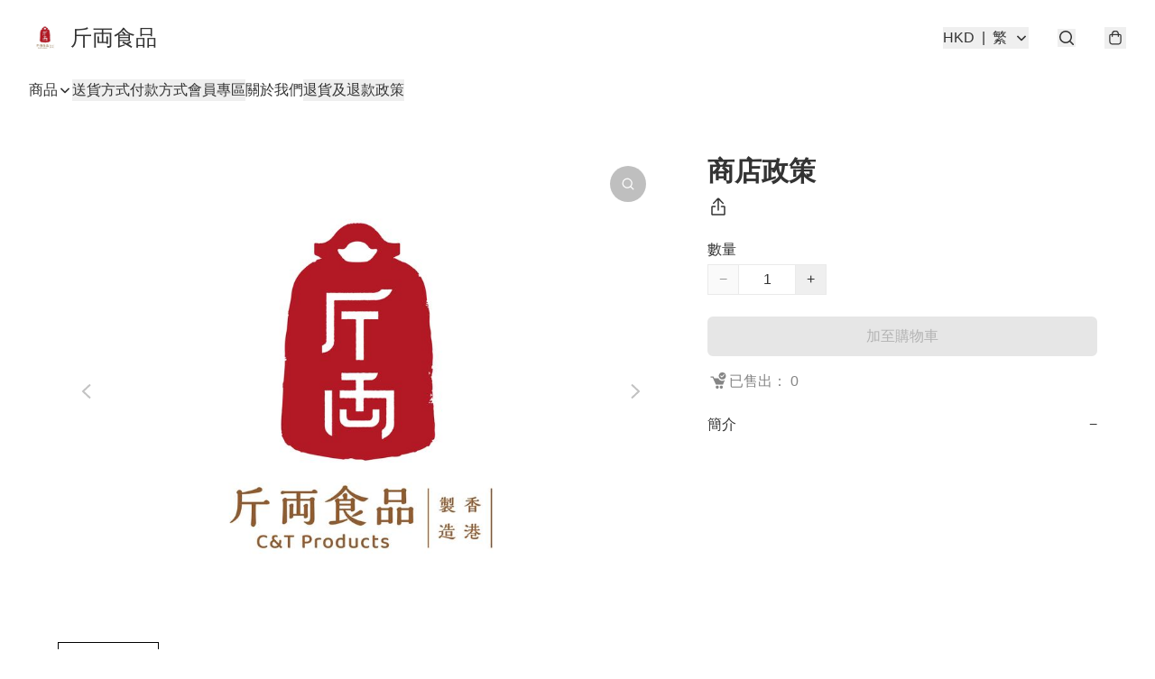

--- FILE ---
content_type: application/javascript
request_url: https://www.ctproduction.hk/fb_pixel_page_view
body_size: -90
content:
(function initFBQ(){var fbPixelUserData = {};fbq('init', "496192598046640", fbPixelUserData, { agent: 'plboutir' });fbq('addPixelId', "459622808756256", fbPixelUserData, { agent: 'plboutir' });fbq('track', "PageView", {}, { eventID: "514bffd4a0fa4ee284642f1bd0d8b5f9" });}())

--- FILE ---
content_type: text/javascript
request_url: https://static.boutir.com/themes/modern/components/product/bt-product-gallery-hybrid.0a29cc0.js
body_size: 10314
content:
/*! For license information please see bt-product-gallery-hybrid.0a29cc0.js.LICENSE.txt */
try{!function(){var e="undefined"!=typeof window?window:"undefined"!=typeof global?global:"undefined"!=typeof globalThis?globalThis:"undefined"!=typeof self?self:{},t=(new e.Error).stack;t&&(e._sentryDebugIds=e._sentryDebugIds||{},e._sentryDebugIds[t]="d64cb9cd-0ca8-4b04-ae1a-2a7dfdb81a07",e._sentryDebugIdIdentifier="sentry-dbid-d64cb9cd-0ca8-4b04-ae1a-2a7dfdb81a07")}()}catch(e){}!function(){try{("undefined"!=typeof window?window:"undefined"!=typeof global?global:"undefined"!=typeof globalThis?globalThis:"undefined"!=typeof self?self:{}).SENTRY_RELEASE={id:"2.59.0"}}catch(e){}}(),window._bt.waitFor(["__framework__loaded__","__swiper__loaded__"]).then((()=>{(()=>{var e,t,n,r={1087:(e,t,n)=>{"use strict";function r(e,t){return r=Object.setPrototypeOf?Object.setPrototypeOf.bind():function(e,t){return e.__proto__=t,e},r(e,t)}n.d(t,{A:()=>r})},2474:(e,t,n)=>{"use strict";function r(e){if(void 0===e)throw new ReferenceError("this hasn't been initialised - super() hasn't been called");return e}n.d(t,{A:()=>r})},4686:(e,t,n)=>{var r=n(16699),o=n(70645);e.exports=function e(t,n){function i(e,o,u,a){try{var c=t[e](o),l=c.value;return l instanceof r?n.resolve(l.v).then((function(e){i("next",e,u,a)}),(function(e){i("throw",e,u,a)})):n.resolve(l).then((function(e){c.value=e,u(c)}),(function(e){return i("throw",e,u,a)}))}catch(e){a(e)}}var u;this.next||(o(e.prototype),o(e.prototype,"function"==typeof Symbol&&Symbol.asyncIterator||"@asyncIterator",(function(){return this}))),o(this,"_invoke",(function(e,t,r){function o(){return new n((function(t,n){i(e,r,t,n)}))}return u=u?u.then(o,o):o()}),!0)},e.exports.__esModule=!0,e.exports.default=e.exports},5405:(e,t,n)=>{"use strict";function r(){throw new TypeError("Invalid attempt to destructure non-iterable instance.\nIn order to be iterable, non-array objects must have a [Symbol.iterator]() method.")}n.d(t,{A:()=>r})},14319:e=>{function t(n){return e.exports=t="function"==typeof Symbol&&"symbol"==typeof Symbol.iterator?function(e){return typeof e}:function(e){return e&&"function"==typeof Symbol&&e.constructor===Symbol&&e!==Symbol.prototype?"symbol":typeof e},e.exports.__esModule=!0,e.exports.default=e.exports,t(n)}e.exports=t,e.exports.__esModule=!0,e.exports.default=e.exports},16699:e=>{e.exports=function(e,t){this.v=e,this.k=t},e.exports.__esModule=!0,e.exports.default=e.exports},17048:(e,t,n)=>{var r=n(16699),o=n(95726),i=n(59540),u=n(75800),a=n(4686),c=n(71918),l=n(22696);function s(){"use strict";var t=o(),n=t.m(s),f=(Object.getPrototypeOf?Object.getPrototypeOf(n):n.__proto__).constructor;function p(e){var t="function"==typeof e&&e.constructor;return!!t&&(t===f||"GeneratorFunction"===(t.displayName||t.name))}var d={throw:1,return:2,break:3,continue:3};function y(e){var t,n;return function(r){t||(t={stop:function(){return n(r.a,2)},catch:function(){return r.v},abrupt:function(e,t){return n(r.a,d[e],t)},delegateYield:function(e,o,i){return t.resultName=o,n(r.d,l(e),i)},finish:function(e){return n(r.f,e)}},n=function(e,n,o){r.p=t.prev,r.n=t.next;try{return e(n,o)}finally{t.next=r.n}}),t.resultName&&(t[t.resultName]=r.v,t.resultName=void 0),t.sent=r.v,t.next=r.n;try{return e.call(this,t)}finally{r.p=t.prev,r.n=t.next}}}return(e.exports=s=function(){return{wrap:function(e,n,r,o){return t.w(y(e),n,r,o&&o.reverse())},isGeneratorFunction:p,mark:t.m,awrap:function(e,t){return new r(e,t)},AsyncIterator:a,async:function(e,t,n,r,o){return(p(t)?u:i)(y(e),t,n,r,o)},keys:c,values:l}},e.exports.__esModule=!0,e.exports.default=e.exports)()}e.exports=s,e.exports.__esModule=!0,e.exports.default=e.exports},17545:(e,t,n)=>{"use strict";function r(e){return r="function"==typeof Symbol&&"symbol"==typeof Symbol.iterator?function(e){return typeof e}:function(e){return e&&"function"==typeof Symbol&&e.constructor===Symbol&&e!==Symbol.prototype?"symbol":typeof e},r(e)}n.d(t,{A:()=>r})},20205:(e,t,n)=>{"use strict";n.d(t,{A:()=>i});var r=n(17545),o=n(79824);function i(e){var t=(0,o.A)(e,"string");return"symbol"==(0,r.A)(t)?t:t+""}},22696:(e,t,n)=>{var r=n(14319).default;e.exports=function(e){if(null!=e){var t=e["function"==typeof Symbol&&Symbol.iterator||"@@iterator"],n=0;if(t)return t.call(e);if("function"==typeof e.next)return e;if(!isNaN(e.length))return{next:function(){return e&&n>=e.length&&(e=void 0),{value:e&&e[n++],done:!e}}}}throw new TypeError(r(e)+" is not iterable")},e.exports.__esModule=!0,e.exports.default=e.exports},23171:(e,t,n)=>{"use strict";function r(e,t){var n=null==e?null:"undefined"!=typeof Symbol&&e[Symbol.iterator]||e["@@iterator"];if(null!=n){var r,o,i,u,a=[],c=!0,l=!1;try{if(i=(n=n.call(e)).next,0===t){if(Object(n)!==n)return;c=!1}else for(;!(c=(r=i.call(n)).done)&&(a.push(r.value),a.length!==t);c=!0);}catch(e){l=!0,o=e}finally{try{if(!c&&null!=n.return&&(u=n.return(),Object(u)!==u))return}finally{if(l)throw o}}return a}}n.d(t,{A:()=>r})},24586:(e,t,n)=>{"use strict";n.d(t,{A:()=>o});var r=n(20205);function o(e,t,n){return(t=(0,r.A)(t))in e?Object.defineProperty(e,t,{value:n,enumerable:!0,configurable:!0,writable:!0}):e[t]=n,e}},27985:(e,t,n)=>{"use strict";n.d(t,{A:()=>o});var r=n(86284);function o(e,t){if(e){if("string"==typeof e)return(0,r.A)(e,t);var n={}.toString.call(e).slice(8,-1);return"Object"===n&&e.constructor&&(n=e.constructor.name),"Map"===n||"Set"===n?Array.from(e):"Arguments"===n||/^(?:Ui|I)nt(?:8|16|32)(?:Clamped)?Array$/.test(n)?(0,r.A)(e,t):void 0}}},29296:(e,t,n)=>{"use strict";n.d(t,{A:()=>o});var r=n(1087);function o(e,t){if("function"!=typeof t&&null!==t)throw new TypeError("Super expression must either be null or a function");e.prototype=Object.create(t&&t.prototype,{constructor:{value:e,writable:!0,configurable:!0}}),Object.defineProperty(e,"prototype",{writable:!1}),t&&(0,r.A)(e,t)}},30414:(e,t,n)=>{"use strict";n.d(t,{A:()=>i});var r=n(20205);function o(e,t){for(var n=0;n<t.length;n++){var o=t[n];o.enumerable=o.enumerable||!1,o.configurable=!0,"value"in o&&(o.writable=!0),Object.defineProperty(e,(0,r.A)(o.key),o)}}function i(e,t,n){return t&&o(e.prototype,t),n&&o(e,n),Object.defineProperty(e,"prototype",{writable:!1}),e}},55152:(e,t,n)=>{"use strict";function r(e,t){if(!(e instanceof t))throw new TypeError("Cannot call a class as a function")}n.d(t,{A:()=>r})},58026:(e,t,n)=>{"use strict";var r=n(79082),o=n(86330),i=n(55152),u=n(30414),a=n(95309),c=n(72715),l=n(85018),s=n(29296),f=n(17545),p=n(75799),d=n.n(p);n(6501),n(11875),n(75668),n(7678),n(80630),n(27270),n(37087),n(11011);const y=window._bt;var v,h=n(1971),b=n(66060);n(33873),n(29793),n(47010);"undefined"==typeof WeakRef&&(window.WeakRef=((v=function(){function e(t){(0,i.A)(this,e),e.wm.set(this,t)}return(0,u.A)(e,[{key:"deref",value:function(){return e.wm.get(this)}}])}()).wm=new WeakMap,v));window.__context_root_attached||(window.__context_root_attached=!0,(new b.aU).attach(document.documentElement));var m=(0,b.q6)("product"),w=n(64619);function g(e,t){if(null==e)return{};var n,r,o=function(e,t){if(null==e)return{};var n={};for(var r in e)if({}.hasOwnProperty.call(e,r)){if(-1!==t.indexOf(r))continue;n[r]=e[r]}return n}(e,t);if(Object.getOwnPropertySymbols){var i=Object.getOwnPropertySymbols(e);for(r=0;r<i.length;r++)n=i[r],-1===t.indexOf(n)&&{}.propertyIsEnumerable.call(e,n)&&(o[n]=e[n])}return o}var O,A=n(24586);n(58070),n(97107),n(38909),n(5305),n(79620),n(18981),n(69375),n(48605),n(82438),n(12266),n(57327),n(50020),n(74786),n(48404),n(81909),n(68291),n(85668),n(69033),n(68903),n(21018),n(1415),n(4448),n(58871),n(56539),n(18867),n(73552),new Set,n(16411),n(17403),n(27968),n(98376),n(14293);!function(e){e.AUD="Australian Dollar",e.BRL="Brazilian Real",e.CAD="Canadian Dollar",e.CHF="Swiss Franc",e.CNY="Chinese Yuan",e.CZK="Czech Republic Koruna",e.DKK="Danish Krone",e.EUR="Euro",e.GBP="British Pound",e.HKD="Hong Kong Dollar",e.HUF="Hungarian Forint",e.IDR="Indonesian Rupiah",e.ILS="Israeli New Sheqel",e.INR="Indian rupee",e.JPY="Japanese Yen",e.KRW="South Korean won",e.MMK="Myanmar Kyat",e.MXN="Mexican Peso",e.MYR="Malaysian Ringgit",e.NGN="Nigerian naira",e.NOK="Norwegian Krone",e.NZD="New Zealand Dollar",e.PHP="Philippine Peso",e.PLN="Polish Zloty",e.SEK="Swedish Krona",e.SGD="Singapore Dollar",e.THB="Thai Baht",e.TWD="New Taiwan Dollar",e.USD="U.S. Dollar",e.VND="Vietnamese dong",e.ZAR="South African rand"}(O||(O={}));n(10865),n(86348),n(68803),n(86741),n(62234),n(47748),n(8094),n(87573),n(64727),n(68470),n(69431),n(10568),n(46929);new Map;var x;n(33975);!function(e){e["zh-Hant"]="繁",e["zh-Hans"]="简",e.en="EN",e.ms="BM",e.ina="IND",e.ja="JA",e.ko="KO",e.Thai="TH"}(x||(x={}));_=Object.keys(x),y.langs.length&&(_=y.langs.filter((function(e){return _.includes(e)}))),_.sort((function(e,t){return e===y.default_lang?-1:t===y.default_lang?1:0}));var _,j=function(e){switch(e){case"zh-Hant":return"zh-HK";case"zh-Hans":return"zh";case"ms":return"ms";case"ina":return"id";case"ja":return"ja";case"ko":return"ko";case"Thai":return"th";default:return"en"}},S=j(y.lang);j(y.default_lang),n(72273);function P(e,t){this.v=e,this.k=t}function k(e){var t,n;function r(t,n){try{var i=e[t](n),u=i.value,a=u instanceof P;Promise.resolve(a?u.v:u).then((function(n){if(a){var c="return"===t?"return":"next";if(!u.k||n.done)return r(c,n);n=e[c](n).value}o(i.done?"return":"normal",n)}),(function(e){r("throw",e)}))}catch(e){o("throw",e)}}function o(e,o){switch(e){case"return":t.resolve({value:o,done:!0});break;case"throw":t.reject(o);break;default:t.resolve({value:o,done:!1})}(t=t.next)?r(t.key,t.arg):n=null}this._invoke=function(e,o){return new Promise((function(i,u){var a={key:e,arg:o,resolve:i,reject:u,next:null};n?n=n.next=a:(t=n=a,r(e,o))}))},"function"!=typeof e.return&&(this.return=void 0)}k.prototype["function"==typeof Symbol&&Symbol.asyncIterator||"@@asyncIterator"]=function(){return this},k.prototype.next=function(e){return this._invoke("next",e)},k.prototype.throw=function(e){return this._invoke("throw",e)},k.prototype.return=function(e){return this._invoke("return",e)};n(38434);var R=function(){var e=(0,o.A)(d().mark((function e(t,n){return d().wrap((function(e){for(;;)switch(e.prev=e.next){case 0:if(y.tOta.resolved){e.next=1;break}return e.next=1,y.tOta.loadRelation(S);case 1:if(y.tOta.resolved){e.next=2;break}return e.next=2,y.tOta.loadStatic();case 2:return e.abrupt("return",(0,y.tCore)(t,n));case 3:case"end":return e.stop()}}),e)})));return function(t,n){return e.apply(this,arguments)}}();n(91321),n(34147),n(56569);var E=(0,b.q6)("me");function M(e,t){var n=Object.keys(e);if(Object.getOwnPropertySymbols){var r=Object.getOwnPropertySymbols(e);t&&(r=r.filter((function(t){return Object.getOwnPropertyDescriptor(e,t).enumerable}))),n.push.apply(n,r)}return n}function T(e){for(var t=1;t<arguments.length;t++){var n=null!=arguments[t]?arguments[t]:{};t%2?M(Object(n),!0).forEach((function(t){(0,A.A)(e,t,n[t])})):Object.getOwnPropertyDescriptors?Object.defineProperties(e,Object.getOwnPropertyDescriptors(n)):M(Object(n)).forEach((function(t){Object.defineProperty(e,t,Object.getOwnPropertyDescriptor(n,t))}))}return e}var C=function(e){var t;return null!==(t=e.order.line_items)&&void 0!==t&&t.length&&(e.order.line_items=e.order.line_items.map((function(e,t){return T(T({},e),{},{index:t})}))),e},D=function(){var e=(0,o.A)(d().mark((function e(t){return d().wrap((function(e){for(;;)switch(e.prev=e.next){case 0:return e.abrupt("return",(0,y.post)("/apis/storefront/orders",{step:0,line_items:t.map((function(e){return{product_id:e.product_id,variant_id:e.variant_id,type:e.type,quantity:e.quantity,campaign_id:e.campaign_id}})),customer:{language:y.lang,timezone:Intl.DateTimeFormat().resolvedOptions().timeZone}}).catch((function(e){return e})).then(C));case 1:case"end":return e.stop()}}),e)})));return function(t){return e.apply(this,arguments)}}(),B=["fb_pixel_events","errors"];function I(e,t){var n=Object.keys(e);if(Object.getOwnPropertySymbols){var r=Object.getOwnPropertySymbols(e);t&&(r=r.filter((function(t){return Object.getOwnPropertyDescriptor(e,t).enumerable}))),n.push.apply(n,r)}return n}function L(e){for(var t=1;t<arguments.length;t++){var n=null!=arguments[t]?arguments[t]:{};t%2?I(Object(n),!0).forEach((function(t){(0,A.A)(e,t,n[t])})):Object.getOwnPropertyDescriptors?Object.defineProperties(e,Object.getOwnPropertyDescriptors(n)):I(Object(n)).forEach((function(t){Object.defineProperty(e,t,Object.getOwnPropertyDescriptor(n,t))}))}return e}function N(){try{var e=!Boolean.prototype.valueOf.call(Reflect.construct(Boolean,[],(function(){})))}catch(e){}return(N=function(){return!!e})()}var F=function(e,t,n,r){var o,i=arguments.length,u=i<3?t:null===r?r=Object.getOwnPropertyDescriptor(t,n):r;if("object"===("undefined"==typeof Reflect?"undefined":(0,f.A)(Reflect))&&"function"==typeof Reflect.decorate)u=Reflect.decorate(e,t,n,r);else for(var a=e.length-1;a>=0;a--)(o=e[a])&&(u=(i<3?o(u):i>3?o(t,n,u):o(t,n))||u);return i>3&&u&&Object.defineProperty(t,n,u),u},H=function(e,t){if("object"===("undefined"==typeof Reflect?"undefined":(0,f.A)(Reflect))&&"function"==typeof Reflect.metadata)return Reflect.metadata(e,t)},z=function(e){var t=function(e){function t(){return(0,i.A)(this,t),function(e,t,n){return t=(0,c.A)(t),(0,a.A)(e,N()?Reflect.construct(t,n||[],(0,c.A)(e).constructor):t.apply(e,n))}(this,t,arguments)}return(0,s.A)(t,e),(0,u.A)(t,[{key:"setMeState",value:function(e){var t,n=arguments.length>1&&void 0!==arguments[1]&&arguments[1];null===(t=this.me)||void 0===t||t.setState(e,n)}},{key:"updateLineItems",value:(n=(0,o.A)(d().mark((function e(t,n){var o,i,u,a,c,l,s,f,p,y,v,h,b;return d().wrap((function(e){for(;;)switch(e.prev=e.next){case 0:if(!(new Set(t.filter((function(e){return!!e.storage_type})).map((function(e){return e.storage_type}))).size>1)){e.next=2;break}return v=Error,e.next=1,R("LineItemMixedStorageTypes");case 1:throw h=e.sent,new v(h);case 2:return n?this.setMeState({isFetching:!0,order:L(L({},this.me.order),{},{line_items:t})}):this.setMeState({isFetching:!0}),o=t.reduce((function(e,t){return t.variant_id?e[0].push(t):e[1].push(t),e}),[[],[]]),i=(0,r.A)(o,2),u=i[0],a=i[1],e.prev=3,e.next=4,D(u);case 4:return l=e.sent,s=l.fb_pixel_events,f=l.errors,p=void 0===f?[]:f,y=g(l,B),(c=y.order.line_items).push.apply(c,(0,w.A)(a)),this.setMeState(L(L({},y),{},{errors:p,isFetching:!1})),e.abrupt("return",{errors:p,fb_pixel_events:s});case 5:throw e.prev=5,b=e.catch(3),this.setMeState({isFetching:!1}),b;case 6:case"end":return e.stop()}}),e,this,[[3,5]])}))),function(e,t){return n.apply(this,arguments)})}]);var n}(e);return F([(0,b.Fg)({context:E,subscribe:!0}),(0,h.MZ)({attribute:!1}),H("design:type",Object)],t.prototype,"me",void 0),t};function K(){try{var e=!Boolean.prototype.valueOf.call(Reflect.construct(Boolean,[],(function(){})))}catch(e){}return(K=function(){return!!e})()}var Z=function(e,t,n,r){var o,i=arguments.length,u=i<3?t:null===r?r=Object.getOwnPropertyDescriptor(t,n):r;if("object"===("undefined"==typeof Reflect?"undefined":(0,f.A)(Reflect))&&"function"==typeof Reflect.decorate)u=Reflect.decorate(e,t,n,r);else for(var a=e.length-1;a>=0;a--)(o=e[a])&&(u=(i<3?o(u):i>3?o(t,n,u):o(t,n))||u);return i>3&&u&&Object.defineProperty(t,n,u),u},G=function(e,t){if("object"===("undefined"==typeof Reflect?"undefined":(0,f.A)(Reflect))&&"function"==typeof Reflect.metadata)return Reflect.metadata(e,t)},U=(n(39428),function(e){var t=function(e){var t,n=null!==(t=e.match(/^.*(?:youtu.be\/|v\/|u\/\w\/|embed\/|watch\?v=|&v=)([^#&?]*).*/))&&void 0!==t?t:[],o=(0,r.A)(n,2)[1];return 11===(null==o?void 0:o.length)?o:null}(e);return t?"https://www.youtube.com/embed/".concat(t):null}),V=function(e){var t=U(e);return t?'<iframe src="'.concat(t,'?autoplay=1" title="YouTube video player" frameborder="0" allow="accelerometer; autoplay; clipboard-write; encrypted-media; gyroscope; picture-in-picture; web-share" allowfullscreen></iframe>'):""},q=n(40973),Y=n(21168);function W(){try{var e=!Boolean.prototype.valueOf.call(Reflect.construct(Boolean,[],(function(){})))}catch(e){}return(W=function(){return!!e})()}var J=function(e){function t(){return(0,i.A)(this,t),function(e,t,n){return t=(0,c.A)(t),(0,a.A)(e,W()?Reflect.construct(t,n||[],(0,c.A)(e).constructor):t.apply(e,n))}(this,t,arguments)}return(0,s.A)(t,e),(0,u.A)(t,[{key:"createRenderRoot",value:function(){return this}}])}(n(83654).WF);function X(){try{var e=!Boolean.prototype.valueOf.call(Reflect.construct(Boolean,[],(function(){})))}catch(e){}return(X=function(){return!!e})()}function $(e,t,n,r){var o=(0,l.A)((0,c.A)(1&r?e.prototype:e),t,n);return 2&r&&"function"==typeof o?function(e){return o.apply(n,e)}:o}var Q=function(e,t,n,r){var o,i=arguments.length,u=i<3?t:null===r?r=Object.getOwnPropertyDescriptor(t,n):r;if("object"===("undefined"==typeof Reflect?"undefined":(0,f.A)(Reflect))&&"function"==typeof Reflect.decorate)u=Reflect.decorate(e,t,n,r);else for(var a=e.length-1;a>=0;a--)(o=e[a])&&(u=(i<3?o(u):i>3?o(t,n,u):o(t,n))||u);return i>3&&u&&Object.defineProperty(t,n,u),u},ee=function(e,t){if("object"===("undefined"==typeof Reflect?"undefined":(0,f.A)(Reflect))&&"function"==typeof Reflect.metadata)return Reflect.metadata(e,t)},te=function(e){function t(){var e;return(0,i.A)(this,t),e=function(e,t,n){return t=(0,c.A)(t),(0,a.A)(e,X()?Reflect.construct(t,n||[],(0,c.A)(e).constructor):t.apply(e,n))}(this,t,arguments),e.handleSlideChange=function(e){},e}return(0,s.A)(t,e),(0,u.A)(t,[{key:"connectedCallback",value:function(){$(t,"connectedCallback",this,3)([]),this.initSwiper()}},{key:"initSwiper",value:function(){var e=this.getMatchedIndex(Array.from(this.swiperCarouselEl.querySelectorAll(".swiper-slide")));this.thumbsSwiper=new q.A(this.swiperThumbsEl,{slidesPerView:"auto",freeMode:!0,initialSlide:-1===e?0:e}),this.carouselSwiper=new q.A(this.swiperCarouselEl,{modules:[Y.Vx,Y.WO,Y.GP],spaceBetween:1,initialSlide:-1===e?0:e,navigation:{addIcons:!1,prevEl:this.swiperButtonPrevEl,nextEl:this.swiperButtonNextEl},thumbs:{swiper:this.thumbsSwiper},zoom:!0,on:{afterInit:this.handleSlideChange,slideChange:this.handleSlideChange}})}},{key:"disconnectedCallback",value:function(){var e,n;$(t,"disconnectedCallback",this,3)([]),null===(e=this.thumbsSwiper)||void 0===e||e.destroy(),null===(n=this.carouselSwiper)||void 0===n||n.destroy()}},{key:"getMatchedIndex",value:function(e){return-1}}])}(J);function ne(){try{var e=!Boolean.prototype.valueOf.call(Reflect.construct(Boolean,[],(function(){})))}catch(e){}return(ne=function(){return!!e})()}function re(e,t,n,r){var o=(0,l.A)((0,c.A)(1&r?e.prototype:e),t,n);return 2&r&&"function"==typeof o?function(e){return o.apply(n,e)}:o}Q([(0,h.P)(".swiper-carousel"),ee("design:type",HTMLDivElement)],te.prototype,"swiperCarouselEl",void 0),Q([(0,h.P)(".swiper-thumbs"),ee("design:type",HTMLDivElement)],te.prototype,"swiperThumbsEl",void 0),Q([(0,h.P)(".swiper-pagination"),ee("design:type",HTMLDivElement)],te.prototype,"swiperPaginationEl",void 0),Q([(0,h.P)(".swiper-button-prev"),ee("design:type",HTMLDivElement)],te.prototype,"swiperButtonPrevEl",void 0),Q([(0,h.P)(".swiper-button-next"),ee("design:type",HTMLDivElement)],te.prototype,"swiperButtonNextEl",void 0);var oe,ie=function(e,t,n,r){var o,i=arguments.length,u=i<3?t:null===r?r=Object.getOwnPropertyDescriptor(t,n):r;if("object"===("undefined"==typeof Reflect?"undefined":(0,f.A)(Reflect))&&"function"==typeof Reflect.decorate)u=Reflect.decorate(e,t,n,r);else for(var a=e.length-1;a>=0;a--)(o=e[a])&&(u=(i<3?o(u):i>3?o(t,n,u):o(t,n))||u);return i>3&&u&&Object.defineProperty(t,n,u),u},ue=function(e,t){if("object"===("undefined"==typeof Reflect?"undefined":(0,f.A)(Reflect))&&"function"==typeof Reflect.metadata)return Reflect.metadata(e,t)},ae=function(e){function t(){var e;return(0,i.A)(this,t),e=function(e,t,n){return t=(0,c.A)(t),(0,a.A)(e,ne()?Reflect.construct(t,n||[],(0,c.A)(e).constructor):t.apply(e,n))}(this,t,arguments),e.isZoomIn=!1,e.videoUrl="",e.isVideoPlaying=!1,e.waitForSentinel=(0,y.waitFor)([function(){var t;return null!==(t=e.querySelector('[data-role="sentinel"]'))&&void 0!==t?t:void 0}]),e.waitForSlides=(0,y.waitFor)([function(){var t;return null===(t=e.carouselSwiper)||void 0===t?void 0:t.slides}]),e.handleZoomClick=function(){e.isZoomIn=!0},e.handleCloseClick=function(){e.isZoomIn=!1},e.handlePlayClick=function(){e.isVideoPlaying=!0},e.handleSlideChange=function(t){var n,r=t.slides[t.activeIndex];e.videoUrl=null!==(n=r.dataset.video)&&void 0!==n?n:"",e.isVideoPlaying=!1},e}return(0,s.A)(t,e),(0,u.A)(t,[{key:"connectedCallback",value:function(){var e=this;this.waitForSentinel.then((function(){var n,r,o;re(t,"connectedCallback",e,3)([]),null===(n=e.zoomBtn)||void 0===n||n.addEventListener("click",e.handleZoomClick),null===(r=e.closeBtn)||void 0===r||r.addEventListener("click",e.handleCloseClick),null===(o=e.playBtn)||void 0===o||o.addEventListener("click",e.handlePlayClick)}))}},{key:"disconnectedCallback",value:function(){var e,n,r;re(t,"disconnectedCallback",this,3)([]),null===(e=this.zoomBtn)||void 0===e||e.removeEventListener("click",this.handleZoomClick),null===(n=this.closeBtn)||void 0===n||n.removeEventListener("click",this.handleCloseClick),null===(r=this.playBtn)||void 0===r||r.removeEventListener("click",this.handlePlayClick)}},{key:"updated",value:(n=(0,o.A)(d().mark((function e(t){var n,r,o,i,u,a,c,l,s,f,p,y;return d().wrap((function(e){for(;;)switch(e.prev=e.next){case 0:return e.next=1,this.waitForSlides;case 1:t.get("product")?-1!==(n=this.getMatchedIndex(Array.from(this.carouselSwiper.slides)))&&(null===(r=this.carouselSwiper)||void 0===r||r.slideTo(n),null===(o=this.thumbsSwiper)||void 0===o||o.slideTo(n)):(c=this.isZoomIn,l=this.isVideoPlaying,s=this.videoUrl,null===(i=this.zoomBtn)||void 0===i||i.classList.toggle("hidden",c),null===(u=this.closeBtn)||void 0===u||u.classList.toggle("hidden",!c),null===(a=this.playBtn)||void 0===a||a.classList.toggle("hidden",!s||l),f=["!fixed","inset-0","!z-30","bt-backdrop","swiper-fullscreen"],c?(document.body.classList.add("overflow-hidden"),(p=this.swiperCarouselEl.classList).add.apply(p,f)):(document.body.classList.remove("overflow-hidden"),(y=this.swiperCarouselEl.classList).remove.apply(y,f)),this.videoPlayer&&(this.videoPlayer.innerHTML=s&&l?'<div class="aspect-h-9 aspect-w-16 w-full pointer-events-auto">\n                '.concat(V(s),"\n              </div>"):""));case 2:case"end":return e.stop()}}),e,this)}))),function(e){return n.apply(this,arguments)})},{key:"getMatchedIndex",value:function(e){var t;if(null===(t=this.product)||void 0===t||!t.selectedOption)return-1;var n=this.product.selectedOption,o=(0,r.A)(n.item_photos,1)[0],i=(0,r.A)(n.youtube_videos,1)[0];return i?e.findIndex((function(e){return e.dataset.video===i.youtubeUrl})):o?e.findIndex((function(e){return e.dataset.image===o})):-1}}]);var n}((oe=function(e){function t(){return(0,i.A)(this,t),function(e,t,n){return t=(0,c.A)(t),(0,a.A)(e,K()?Reflect.construct(t,n||[],(0,c.A)(e).constructor):t.apply(e,n))}(this,t,arguments)}return(0,s.A)(t,e),(0,u.A)(t,[{key:"setState",value:function(e){this.product.setState(e)}}])}(z(te)),Z([(0,b.Fg)({context:m,subscribe:!0}),(0,h.MZ)({attribute:!1}),G("design:type",Object)],oe.prototype,"product",void 0),oe));ie([(0,h.P)(".video-player"),ue("design:type",HTMLDivElement)],ae.prototype,"videoPlayer",void 0),ie([(0,h.P)(".button-zoom"),ue("design:type",HTMLButtonElement)],ae.prototype,"zoomBtn",void 0),ie([(0,h.P)(".button-close"),ue("design:type",HTMLButtonElement)],ae.prototype,"closeBtn",void 0),ie([(0,h.P)(".button-play"),ue("design:type",HTMLButtonElement)],ae.prototype,"playBtn",void 0),ie([(0,h.wk)(),ue("design:type",Object)],ae.prototype,"isZoomIn",void 0),ie([(0,h.wk)(),ue("design:type",Object)],ae.prototype,"videoUrl",void 0),ie([(0,h.wk)(),ue("design:type",Object)],ae.prototype,"isVideoPlaying",void 0),ae=ie([(0,h.EM)("bt-product-gallery-hybrid")],ae)},59540:(e,t,n)=>{var r=n(75800);e.exports=function(e,t,n,o,i){var u=r(e,t,n,o,i);return u.next().then((function(e){return e.done?e.value:u.next()}))},e.exports.__esModule=!0,e.exports.default=e.exports},64619:(e,t,n)=>{"use strict";n.d(t,{A:()=>i});var r=n(86284);var o=n(27985);function i(e){return function(e){if(Array.isArray(e))return(0,r.A)(e)}(e)||function(e){if("undefined"!=typeof Symbol&&null!=e[Symbol.iterator]||null!=e["@@iterator"])return Array.from(e)}(e)||(0,o.A)(e)||function(){throw new TypeError("Invalid attempt to spread non-iterable instance.\nIn order to be iterable, non-array objects must have a [Symbol.iterator]() method.")}()}},70645:e=>{function t(n,r,o,i){var u=Object.defineProperty;try{u({},"",{})}catch(n){u=0}e.exports=t=function(e,n,r,o){function i(n,r){t(e,n,(function(e){return this._invoke(n,r,e)}))}n?u?u(e,n,{value:r,enumerable:!o,configurable:!o,writable:!o}):e[n]=r:(i("next",0),i("throw",1),i("return",2))},e.exports.__esModule=!0,e.exports.default=e.exports,t(n,r,o,i)}e.exports=t,e.exports.__esModule=!0,e.exports.default=e.exports},71918:e=>{e.exports=function(e){var t=Object(e),n=[];for(var r in t)n.unshift(r);return function e(){for(;n.length;)if((r=n.pop())in t)return e.value=r,e.done=!1,e;return e.done=!0,e}},e.exports.__esModule=!0,e.exports.default=e.exports},72715:(e,t,n)=>{"use strict";function r(e){return r=Object.setPrototypeOf?Object.getPrototypeOf.bind():function(e){return e.__proto__||Object.getPrototypeOf(e)},r(e)}n.d(t,{A:()=>r})},75799:(e,t,n)=>{var r=n(17048)();e.exports=r;try{regeneratorRuntime=r}catch(e){"object"==typeof globalThis?globalThis.regeneratorRuntime=r:Function("r","regeneratorRuntime = r")(r)}},75800:(e,t,n)=>{var r=n(95726),o=n(4686);e.exports=function(e,t,n,i,u){return new o(r().w(e,t,n,i),u||Promise)},e.exports.__esModule=!0,e.exports.default=e.exports},79082:(e,t,n)=>{"use strict";n.d(t,{A:()=>a});var r=n(96488),o=n(23171),i=n(27985),u=n(5405);function a(e,t){return(0,r.A)(e)||(0,o.A)(e,t)||(0,i.A)(e,t)||(0,u.A)()}},79824:(e,t,n)=>{"use strict";n.d(t,{A:()=>o});var r=n(17545);function o(e,t){if("object"!=(0,r.A)(e)||!e)return e;var n=e[Symbol.toPrimitive];if(void 0!==n){var o=n.call(e,t||"default");if("object"!=(0,r.A)(o))return o;throw new TypeError("@@toPrimitive must return a primitive value.")}return("string"===t?String:Number)(e)}},82779:(e,t,n)=>{"use strict";n.d(t,{A:()=>u});var r=n(72715),o=n(1087);function i(){try{var e=!Boolean.prototype.valueOf.call(Reflect.construct(Boolean,[],(function(){})))}catch(e){}return(i=function(){return!!e})()}function u(e){var t="function"==typeof Map?new Map:void 0;return u=function(e){if(null===e||!function(e){try{return-1!==Function.toString.call(e).indexOf("[native code]")}catch(t){return"function"==typeof e}}(e))return e;if("function"!=typeof e)throw new TypeError("Super expression must either be null or a function");if(void 0!==t){if(t.has(e))return t.get(e);t.set(e,n)}function n(){return function(e,t,n){if(i())return Reflect.construct.apply(null,arguments);var r=[null];r.push.apply(r,t);var u=new(e.bind.apply(e,r));return n&&(0,o.A)(u,n.prototype),u}(e,arguments,(0,r.A)(this).constructor)}return n.prototype=Object.create(e.prototype,{constructor:{value:n,enumerable:!1,writable:!0,configurable:!0}}),(0,o.A)(n,e)},u(e)}},85018:(e,t,n)=>{"use strict";n.d(t,{A:()=>o});var r=n(72715);function o(){return o="undefined"!=typeof Reflect&&Reflect.get?Reflect.get.bind():function(e,t,n){var o=function(e,t){for(;!{}.hasOwnProperty.call(e,t)&&null!==(e=(0,r.A)(e)););return e}(e,t);if(o){var i=Object.getOwnPropertyDescriptor(o,t);return i.get?i.get.call(arguments.length<3?e:n):i.value}},o.apply(null,arguments)}},86284:(e,t,n)=>{"use strict";function r(e,t){(null==t||t>e.length)&&(t=e.length);for(var n=0,r=Array(t);n<t;n++)r[n]=e[n];return r}n.d(t,{A:()=>r})},86330:(e,t,n)=>{"use strict";function r(e,t,n,r,o,i,u){try{var a=e[i](u),c=a.value}catch(e){return void n(e)}a.done?t(c):Promise.resolve(c).then(r,o)}function o(e){return function(){var t=this,n=arguments;return new Promise((function(o,i){var u=e.apply(t,n);function a(e){r(u,o,i,a,c,"next",e)}function c(e){r(u,o,i,a,c,"throw",e)}a(void 0)}))}}n.d(t,{A:()=>o})},95309:(e,t,n)=>{"use strict";n.d(t,{A:()=>i});var r=n(17545),o=n(2474);function i(e,t){if(t&&("object"==(0,r.A)(t)||"function"==typeof t))return t;if(void 0!==t)throw new TypeError("Derived constructors may only return object or undefined");return(0,o.A)(e)}},95726:(e,t,n)=>{var r=n(70645);function o(){var t,n,i="function"==typeof Symbol?Symbol:{},u=i.iterator||"@@iterator",a=i.toStringTag||"@@toStringTag";function c(e,o,i,u){var a=o&&o.prototype instanceof s?o:s,c=Object.create(a.prototype);return r(c,"_invoke",function(e,r,o){var i,u,a,c=0,s=o||[],f=!1,p={p:0,n:0,v:t,a:d,f:d.bind(t,4),d:function(e,n){return i=e,u=0,a=t,p.n=n,l}};function d(e,r){for(u=e,a=r,n=0;!f&&c&&!o&&n<s.length;n++){var o,i=s[n],d=p.p,y=i[2];e>3?(o=y===r)&&(a=i[(u=i[4])?5:(u=3,3)],i[4]=i[5]=t):i[0]<=d&&((o=e<2&&d<i[1])?(u=0,p.v=r,p.n=i[1]):d<y&&(o=e<3||i[0]>r||r>y)&&(i[4]=e,i[5]=r,p.n=y,u=0))}if(o||e>1)return l;throw f=!0,r}return function(o,s,y){if(c>1)throw TypeError("Generator is already running");for(f&&1===s&&d(s,y),u=s,a=y;(n=u<2?t:a)||!f;){i||(u?u<3?(u>1&&(p.n=-1),d(u,a)):p.n=a:p.v=a);try{if(c=2,i){if(u||(o="next"),n=i[o]){if(!(n=n.call(i,a)))throw TypeError("iterator result is not an object");if(!n.done)return n;a=n.value,u<2&&(u=0)}else 1===u&&(n=i.return)&&n.call(i),u<2&&(a=TypeError("The iterator does not provide a '"+o+"' method"),u=1);i=t}else if((n=(f=p.n<0)?a:e.call(r,p))!==l)break}catch(e){i=t,u=1,a=e}finally{c=1}}return{value:n,done:f}}}(e,i,u),!0),c}var l={};function s(){}function f(){}function p(){}n=Object.getPrototypeOf;var d=[][u]?n(n([][u]())):(r(n={},u,(function(){return this})),n),y=p.prototype=s.prototype=Object.create(d);function v(e){return Object.setPrototypeOf?Object.setPrototypeOf(e,p):(e.__proto__=p,r(e,a,"GeneratorFunction")),e.prototype=Object.create(y),e}return f.prototype=p,r(y,"constructor",p),r(p,"constructor",f),f.displayName="GeneratorFunction",r(p,a,"GeneratorFunction"),r(y),r(y,a,"Generator"),r(y,u,(function(){return this})),r(y,"toString",(function(){return"[object Generator]"})),(e.exports=o=function(){return{w:c,m:v}},e.exports.__esModule=!0,e.exports.default=e.exports)()}e.exports=o,e.exports.__esModule=!0,e.exports.default=e.exports},96488:(e,t,n)=>{"use strict";function r(e){if(Array.isArray(e))return e}n.d(t,{A:()=>r})}},o={};function i(e){var t=o[e];if(void 0!==t)return t.exports;var n=o[e]={exports:{}};return r[e].call(n.exports,n,n.exports,i),n.exports}i.m=r,e=[],i.O=(t,n,r,o)=>{if(!n){var u=1/0;for(s=0;s<e.length;s++){for(var[n,r,o]=e[s],a=!0,c=0;c<n.length;c++)(!1&o||u>=o)&&Object.keys(i.O).every((e=>i.O[e](n[c])))?n.splice(c--,1):(a=!1,o<u&&(u=o));if(a){e.splice(s--,1);var l=r();void 0!==l&&(t=l)}}return t}o=o||0;for(var s=e.length;s>0&&e[s-1][2]>o;s--)e[s]=e[s-1];e[s]=[n,r,o]},i.n=e=>{var t=e&&e.__esModule?()=>e.default:()=>e;return i.d(t,{a:t}),t},i.d=(e,t)=>{for(var n in t)i.o(t,n)&&!i.o(e,n)&&Object.defineProperty(e,n,{enumerable:!0,get:t[n]})},i.f={},i.e=e=>Promise.all(Object.keys(i.f).reduce(((t,n)=>(i.f[n](e,t),t)),[])),i.u=e=>e+".0486e38.js",i.miniCssF=e=>{},i.g=function(){if("object"==typeof globalThis)return globalThis;try{return this||new Function("return this")()}catch(e){if("object"==typeof window)return window}}(),i.o=(e,t)=>Object.prototype.hasOwnProperty.call(e,t),t={},n="modern:",i.l=(e,r,o,u)=>{if(t[e])t[e].push(r);else{var a,c;if(void 0!==o)for(var l=document.getElementsByTagName("script"),s=0;s<l.length;s++){var f=l[s];if(f.getAttribute("src")==e||f.getAttribute("data-webpack")==n+o){a=f;break}}a||(c=!0,(a=document.createElement("script")).charset="utf-8",a.timeout=120,i.nc&&a.setAttribute("nonce",i.nc),a.setAttribute("data-webpack",n+o),a.src=e),t[e]=[r];var p=(n,r)=>{a.onerror=a.onload=null,clearTimeout(d);var o=t[e];if(delete t[e],a.parentNode&&a.parentNode.removeChild(a),o&&o.forEach((e=>e(r))),n)return n(r)},d=setTimeout(p.bind(null,void 0,{type:"timeout",target:a}),12e4);a.onerror=p.bind(null,a.onerror),a.onload=p.bind(null,a.onload),c&&document.head.appendChild(a)}},i.r=e=>{"undefined"!=typeof Symbol&&Symbol.toStringTag&&Object.defineProperty(e,Symbol.toStringTag,{value:"Module"}),Object.defineProperty(e,"__esModule",{value:!0})},i.j=4258,i.p="/themes/modern/static/",(()=>{var e={4258:0};i.f.j=(t,n)=>{var r=i.o(e,t)?e[t]:void 0;if(0!==r)if(r)n.push(r[2]);else{var o=new Promise(((n,o)=>r=e[t]=[n,o]));n.push(r[2]=o);var u=i.p+i.u(t),a=new Error;i.l(u,(n=>{if(i.o(e,t)&&(0!==(r=e[t])&&(e[t]=void 0),r)){var o=n&&("load"===n.type?"missing":n.type),u=n&&n.target&&n.target.src;a.message="Loading chunk "+t+" failed.\n("+o+": "+u+")",a.name="ChunkLoadError",a.type=o,a.request=u,r[1](a)}}),"chunk-"+t,t)}},i.O.j=t=>0===e[t];var t=(t,n)=>{var r,o,[u,a,c]=n,l=0;if(u.some((t=>0!==e[t]))){for(r in a)i.o(a,r)&&(i.m[r]=a[r]);if(c)var s=c(i)}for(t&&t(n);l<u.length;l++)o=u[l],i.o(e,o)&&e[o]&&e[o][0](),e[o]=0;return i.O(s)},n=self.webpackChunkmodern=self.webpackChunkmodern||[];n.forEach(t.bind(null,0)),n.push=t.bind(null,n.push.bind(n))})();var u=i.O(void 0,[8538,6593,9360],(()=>i(58026)));u=i.O(u)})()}));